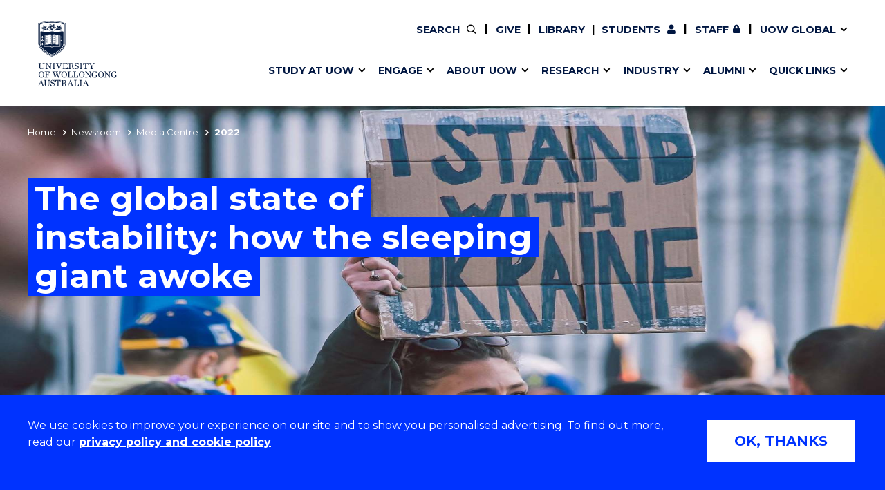

--- FILE ---
content_type: text/html; charset=UTF-8
request_url: https://www.uow.edu.au/media/2022/the-global-state-of-instability-how-the-sleeping-giant-awoke.php
body_size: 10397
content:
<!doctype html>
<html class="no-js" lang="en">
<head>
<!-- public/meta-tags -->
<meta charset="utf-8">
<meta http-equiv="x-ua-compatible" content="ie=edge">
<meta name="viewport" content="width=device-width, initial-scale=1.0">
<meta http-equiv="last-modified" content="2026-01-13">
<meta name="contenttypes" content="144 344 344 344 344 344 344 344 344 344 344 344 344 344 344 344 344 344 344 344 344 344 344 344 344 344 344 344 344 344 344 344 344 344 344 344 344 344 344 344 344 344 344 344 344 344 344 344 344 344 344 344 344 344 344 344 344 344 344 344 344 344 344 344 344 344 344 344 344 344 344 344 344 344 344 344 344 344 344 344 344 344 344 344 344 344 344 344 344 344 344 344 344 344 344 344 344 344 344 344 344 344 344 344 344 344 344 344 344 344 344 344 344 344 344 344 344 344 344 344 344 344 344 344 344 344 344 344 344 344 344 344 344 344 344 344 344 344 344 344 344 344 344 344 344 344 344 344 344 344 344 344 344 344 344 344 344 344 344 344 344 344 344 344 344 344 344 344 344 344 344 344 344 344 344 344 344 344 344 344 344 344 344 344 344 344 344 344 344 344 344 344 344 344 344 344 344 344 344 344 344 344 344 344 344 344 344 344 344 344 344 344 344 344 344 344 344 344 344 344 344 344 344 344 344 344 344 344 344 344 344 344 344 344 344 344 344 344 344 344 344 344 344 344 344 344 344 344 344 344 344 344 344 344 344 344 344 344 344 344 344 344 344 344 344 344 344 344 344 344 344 344 344 344 344 344 344 344 344 344 344 344 344 344 344 344 344 344 344 344 344 344 344 344 344 344 344 344 344 344 344 344 344 344 344 344 344 344 344 344 344 344 344 344 344 344 344 344 344 344 344 344 344 344 344 344 344 344 344 344 344 344 344 344 344 344 344 344 344 344 344 344 344 344 344 344 344 344 344 344 344 344 344 344 344 344 344 344 344 344 344 344 344 344 344 344 344 344 344 344 344 344 344 344 344 344 344 344 344 344 344">
<meta property="og:type" content="website" />
<meta property="og:title" content="2022: The global state of instability: how the sleeping giant awoke - University of Wollongong – UOW">

<meta property="og:image" content="https://www.uow.edu.au/assets/media-centre/image-library/Ukraine.jpg" />
<meta property="og:url" content="https://www.uow.edu.au/media/2022/the-global-state-of-instability-how-the-sleeping-giant-awoke.php" />
<meta name="twitter:card" content="summary">
<meta name="twitter:title" content="2022: The global state of instability: how the sleeping giant awoke - University of Wollongong – UOW">

<meta name="twitter:image" content="https://www.uow.edu.au/assets/media-centre/image-library/Ukraine.jpg" />


<meta name="date.created" content="2022-10-05" />
<meta name="edit.date" content="2026-01-13">
<meta name="category" content=""/>
<meta name="business-areas" content=""/>
<meta name="tags" content=""/>
<meta name="editingPage" content="https://uoweduau-cms01-production.terminalfour.net/terminalfour/page/content#edit/26125/262619"/>
<meta name="date.sort" content="2022-03-03"/>
<link rel="canonical" href="https://www.uow.edu.au/media/2022/the-global-state-of-instability-how-the-sleeping-giant-awoke.php"/>

<title>2022 | The global state of instability: how the sleeping giant awoke - University of Wollongong – UOW</title>
  <link rel="stylesheet" href="https://fonts.googleapis.com/css?family=Montserrat:400,500,600,700">

<link rel="stylesheet" type="text/css" media="all" href="/assets/styles/uow/app.min.css?v=330.0" />
<script src="/assets/scripts/uow/jquery-3.7.1.min.js?v=2.0"></script><!--<script defer src="/assets/scripts/uow/emergency-notices.js?v=37.0"></script><script defer src="/assets/scripts/uow/jquery.easy-autocomplete.min.js?v=1.0"></script> -->


<!-- <script defer src="/assets/scripts/uow/t4-updates.js?v=60.0"></script> -->
<!-- Google Tag Manager -->
<script>(function(w,d,s,l,i){w[l]=w[l]||[];w[l].push({'gtm.start':new Date().getTime(),event:'gtm.js'});var f=d.getElementsByTagName(s)[0],j=d.createElement(s),dl=l!='dataLayer'?'&l='+l:'';j.async=true;j.src='https://www.googletagmanager.com/gtm.js?id='+i+dl;f.parentNode.insertBefore(j,f);})(window,document,'script','dataLayer','GTM-TNGXT9W');</script>
<!-- End Google Tag Manager -->
<script>document.addEventListener('DOMContentLoaded',function(){function track(category,mainSel,subSel){document.querySelectorAll(mainSel).forEach(function(link){var href=link.getAttribute('href');if(!href||href.startsWith('#'))return;try{var label=link.textContent.trim();if(subSel){var submenu=link.closest(subSel);var h2=submenu?submenu.querySelector('h2'):null;label=h2?h2.textContent.trim()+' - '+label:label}}catch(ex){return}link.addEventListener('click',function(e){if('_sz'in window)_sz.push(['event',category,'click',label])})})}var prefix='Header Nav - ';track(prefix+'Top Nav','.uw-header-navs .top-menu a:not(.uw-global-submenu a)',null);track(prefix+'UOW Global Menu','.uw-header-navs .top-menu .uw-global-submenu a',null);track(prefix+'Mega Menu','.uw-header-navs .uw-main-menu a','.uw-main-submenu')});</script>
<!-- UOW SugarCRM -->
<script>
__sf_config = { customer_id: 98035, host: 'campaign.grcrm.uow.edu.au', ip_privacy: 0, subsite: '', __img_path: "/web-next.gif?" };
(function() { var s = function() {
var e, t; var n = 10; var r = 0; e = document.createElement("script"); e.type = "text/javascript"; e.async = true; e.src = "//" + __sf_config.host + "/js/frs-next.js"; t = document.getElementsByTagName("script")[0]; t.parentNode.insertBefore(e, t); var i = function() {
if (r < n) { r++; if (typeof frt !== "undefined") { frt(__sf_config); } else { setTimeout(function() { i(); }, 500); } }
};
i();
};
if (window.attachEvent) { window.attachEvent("onload", s); } else { window.addEventListener("load", s, false); }
})();
</script>
<!-- End UOW SugarCRM -->


</head>
<body class="standard-content course-landing gutter">
<!--stopindex-->
<!-- Google Tag Manager (noscript) -->
<noscript><iframe src="https://www.googletagmanager.com/ns.html?id=GTM-TNGXT9W" height="0" width="0" style="display:none;visibility:hidden"></iframe></noscript>
<!-- End Google Tag Manager (noscript) -->
<!-- content-type-layout: public/header !!!!!!!!!!!!!!!!!!!!!!!!!!!!!!!!!!!!!!!!!!!!!!!!!!!!!!!!!!!!!!!!!!!!!!!!!! -->
<!-- Start site header -->
<a class="skip-link" href="#main-content" tabindex="1">Skip to Content</a>

<div class="cookies-notice" role="contentinfo">
    <div>
        <div class="notice" tabindex="1">
            <p>
              We use cookies to improve your experience on our site and to show you personalised advertising. To find out more, read our <a class="t4-tag-content-item " target="_blank" title="Privacy policy and cookie policy" href="/privacy/" data-t4-type="sslink" data-t4-ss-link-id="2" tabindex="1">privacy policy and cookie policy</a>
            </p>
        </div>
        <div>
            <button class="button" tabindex="1">OK, THANKS</button>
        </div>
    </div>
</div>
<div class="emergencynotice" aria-live="assertive"></div>
<header class="uw-header">
    <div class="uw-header-top">
        <div class="uw-header-container">
                        
<div class="uw-header-logo">
  <a href="/" aria-label="University of Wollongong Australia home page" tabindex="2">
    <img class="logo-regular logo-regular-white" src="/assets/logos/logo-svgs/logo-white.svg" alt="">
    <img class="logo-regular logo-regular-navy" src="/assets/logos/logo-svgs/logo.svg" alt="">
    <img class="logo-horizontal" src="/assets/logos/logo-svgs/logo-horizontal.svg" alt="">
  </a>
</div>
            <div class="uw-header-navs">
                                <nav class="uw-top-menu">
    <ul class="top-menu">
        <li class="top-nav-order-1"><a class="btn-nav btn-search" href="#" ><span>Search</span></a></li>     
                  <li>
              <a class="btn-nav btn-staff" href="/giving/">Give</a>
          </li>
      	      	          <li>
            <a class="btn-nav btn-staff" href="/library/">Library</a>
          </li>
		        <li><a class="btn-nav btn-students" href="/student/"><span>Current </span>Students</a></li>
        <li><a class="btn-nav btn-staff" href="https://uowmailedu.sharepoint.com/sites/intranet/">Staff</a></li>
        <li><a class="btn-nav btn-global uw-has-submenu" href="#"><span>UOW Global</span></a><div class="uw-global-submenu"><ul class="global-submenu"><li><a href="/about/global-presence/">Our global presence</a></li><li><a href="https://www.uowdubai.ac.ae/">UOW in Dubai</a></li><li><a href="https://www.uowchk.edu.hk/">UOW in Hong Kong</a></li><li><a href="/india/">UOW in India</a></li><li><a href="https://uow.edu.my/">UOW in Malaysia</a></li></ul></div></li>
        <li class="mobile-menu-trigger">
            <a class="btn-nav btn-menu btn-mob-trigger" href="#">Menu
                <div class="icon-menu-bar-1"></div>
                <div class="icon-menu-bar-2"></div>
                <div class="icon-menu-bar-3"></div>
            </a>
        </li>
    </ul>
</nav>
                <nav class="uw-main-menu">
                    <div class="grid-container">
                        <ul class="main-menu">
                                                        <li class="uw-submenu-has-controls">
  <div class="uw-submenu-controls">
    <a href="/study/">Study at UOW</a>
    <button class="uw-main-menu-item uw-has-submenu" title="Show/hide &quot;Study at UOW&quot; menu"><span class="sr-only">Show/hide "</span><span class="uw-submenu-title">Study at UOW</span><span class="sr-only">" menu</span></button>
  </div>
  <div class="uw-main-submenu">
    <div class="grid-container">
      <h2>Study at UOW</h2>
      <a href="/study/" class="subnav-cta">Study at UOW</a>
      <button class="close-nav">Close</button>
      <ul>
                        <li class="col-1"><a href="https://www.uow.edu.au/study/courses/" class="uw-main-menu-item">Courses</a></li><li class="col-1"><a href="/study/apply/" class="uw-main-menu-item">Apply</a></li><li class="col-1"><a href="/study/admission-info/pathways/" class="uw-main-menu-item">Pathways to university</a></li><li class="col-1"><a href="/study/scholarships/" class="uw-main-menu-item">Scholarships &amp; grants</a></li>                <li class="col-2"><a href="/about/locations/" class="uw-main-menu-item">Campuses</a></li><li class="col-2"><a href="/study/accommodation/" class="uw-main-menu-item">Accommodation</a></li><li class="col-2"><a href="/study/move/" class="uw-main-menu-item">Moving to Wollongong</a></li><li class="col-2"><a href="/study/study-abroad-exchange/" class="uw-main-menu-item">Study abroad &amp; exchange</a></li>                <li class="col-3"><a href="/study/high-school/" class="uw-main-menu-item">High school students</a></li><li class="col-3"><a href="/study/non-school-leaver/" class="uw-main-menu-item">Non-school leavers</a></li><li class="col-3"><a href="/study/postgraduates/" class="uw-main-menu-item">Postgraduate students</a></li><li class="col-3"><a href="/study/international/" class="uw-main-menu-item">International students</a></li>            
          
      </ul>
    </div>
  </div>
</li><li class="uw-submenu-has-controls">
  <div class="uw-submenu-controls">
    <a href="/engage/">Engage</a>
    <button class="uw-main-menu-item uw-has-submenu" title="Show/hide &quot;Engage&quot; menu"><span class="sr-only">Show/hide "</span><span class="uw-submenu-title">Engage</span><span class="sr-only">" menu</span></button>
  </div>
  <div class="uw-main-submenu">
    <div class="grid-container">
      <h2>Engage</h2>
      <a href="/engage/" class="subnav-cta">Engage with us</a>
      <button class="close-nav">Close</button>
      <ul>
                        <li class="col-1"><a href="/study/" class="uw-main-menu-item">Future students</a></li><li class="col-1"><a href="/engage/schools-parents/" class="uw-main-menu-item">Schools, Parents &amp; Carers</a></li><li class="col-1"><a href="/alumni/" class="uw-main-menu-item">Alumni</a></li><li class="col-1"><a href="/industry/" class="uw-main-menu-item">Industry &amp; business</a></li>                <li class="col-2"><a href="/about/jobs/" class="uw-main-menu-item">Job seekers</a></li><li class="col-2"><a href="/giving/" class="uw-main-menu-item">Give to UOW</a></li><li class="col-2"><a href="/engage/volunteer/" class="uw-main-menu-item">Volunteer</a></li><li class="col-2"><a href="/study/sport/" class="uw-main-menu-item">UOW Sport</a></li>                <li class="col-3"><a href="/study/visit/" class="uw-main-menu-item">Campus tours</a></li><li class="col-3"><a href="/events/" class="uw-main-menu-item">What's on</a></li><li class="col-3"><a href="/50-years/" class="uw-main-menu-item">50th Anniversary</a></li><li class="col-3"><a href="/about/contacts/" class="uw-main-menu-item">Contact us</a></li>            
          
      </ul>
    </div>
  </div>
</li><li class="uw-submenu-has-controls">
  <div class="uw-submenu-controls">
    <a href="/about/">About UOW</a>
    <button class="uw-main-menu-item uw-has-submenu" title="Show/hide &quot;About UOW&quot; menu"><span class="sr-only">Show/hide "</span><span class="uw-submenu-title">About UOW</span><span class="sr-only">" menu</span></button>
  </div>
  <div class="uw-main-submenu">
    <div class="grid-container">
      <h2>About UOW</h2>
      <a href="/about/" class="subnav-cta">About UOW</a>
      <button class="close-nav">Close</button>
      <ul>
                        <li class="col-1"><a href="/about/welcome/" class="uw-main-menu-item">Welcome</a></li><li class="col-1"><a href="/about/locations/" class="uw-main-menu-item">Campuses &amp; locations</a></li><li class="col-1"><a href="/about/faculties/" class="uw-main-menu-item">Faculties &amp; schools</a></li><li class="col-1"><a href="/about/services/" class="uw-main-menu-item">Services</a></li>                <li class="col-2"><a href="/about/reputation/" class="uw-main-menu-item">Reputation &amp; experience</a></li><li class="col-2"><a href="/about/global-presence/" class="uw-main-menu-item">Global presence</a></li><li class="col-2"><a href="/about/our-vision-strategy/" class="uw-main-menu-item">Vision &amp; strategy</a></li><li class="col-2"><a href="/about/our-vision-strategy/our-aboriginal-torres-strait-islander-strategy/" class="uw-main-menu-item">Aboriginal &amp; Torres Strait Islander Strategy</a></li>                <li class="col-3"><a href="/about/our-people/" class="uw-main-menu-item">Our people</a></li><li class="col-3"><a href="/media/" class="uw-main-menu-item">Media Centre</a></li><li class="col-3"><a href="/about/contacts/" class="uw-main-menu-item">Contact us</a></li>            
          
      </ul>
    </div>
  </div>
</li><li class="uw-submenu-has-controls">
  <div class="uw-submenu-controls">
    <a href="/research/">Research</a>
    <button class="uw-main-menu-item uw-has-submenu" title="Show/hide &quot;Research&quot; menu"><span class="sr-only">Show/hide "</span><span class="uw-submenu-title">Research</span><span class="sr-only">" menu</span></button>
  </div>
  <div class="uw-main-submenu">
    <div class="grid-container">
      <h2>Research</h2>
      <a href="/research/" class="subnav-cta">Research</a>
      <button class="close-nav">Close</button>
      <ul>
                        <li class="col-1"><a href="/research/our-research/" class="uw-main-menu-item">Our research</a></li><li class="col-1"><a href="/research/research-impact/" class="uw-main-menu-item">Research impact</a></li><li class="col-1"><a href="/research/graduate-research/" class="uw-main-menu-item">Graduate Research School</a></li>                <li class="col-2"><a href="/research/our-people/" class="uw-main-menu-item">Our people</a></li><li class="col-2"><a href="https://scholars.uow.edu.au/" class="uw-main-menu-item">Find an expert</a></li>                <li class="col-3"><a href="/research/researcher-support/" class="uw-main-menu-item">Researcher support</a></li><li class="col-3"><a href="/industry/" class="uw-main-menu-item">Commercial Research</a></li>            
          
      </ul>
    </div>
  </div>
</li><li class="uw-submenu-has-controls">
  <div class="uw-submenu-controls">
    <a href="/industry/">Industry</a>
    <button class="uw-main-menu-item uw-has-submenu" title="Show/hide &quot;Industry&quot; menu"><span class="sr-only">Show/hide "</span><span class="uw-submenu-title">Industry</span><span class="sr-only">" menu</span></button>
  </div>
  <div class="uw-main-submenu">
    <div class="grid-container">
      <h2>Industry</h2>
      <a href="/industry/" class="subnav-cta">Industry</a>
      <button class="close-nav">Close</button>
      <ul>
                        <li class="col-1"><a href="/industry/develop-an-innovative-idea/" class="uw-main-menu-item">Develop an innovative idea</a></li><li class="col-1"><a href="/industry/connect-with-our-experts/" class="uw-main-menu-item">Connect with our experts</a></li>                <li class="col-2"><a href="/industry/work-with-our-students/" class="uw-main-menu-item">Work with our students</a></li><li class="col-2"><a href="/industry/funding-grant-opportunities/" class="uw-main-menu-item">Funding and grant opportunities</a></li>                <li class="col-3"><a href="https://www.iaccelerate.com.au/" class="uw-main-menu-item">iAccelerate</a></li><li class="col-3"><a href="https://www.innovationcampus.com.au/" class="uw-main-menu-item">Innovation Campus</a></li>            
          
      </ul>
    </div>
  </div>
</li><li class="uw-submenu-has-controls">
  <div class="uw-submenu-controls">
    <a href="/alumni/">Alumni</a>
    <button class="uw-main-menu-item uw-has-submenu" title="Show/hide &quot;Alumni&quot; menu"><span class="sr-only">Show/hide "</span><span class="uw-submenu-title">Alumni</span><span class="sr-only">" menu</span></button>
  </div>
  <div class="uw-main-submenu">
    <div class="grid-container">
      <h2>Alumni</h2>
      <a href="/alumni/" class="subnav-cta">Alumni</a>
      <button class="close-nav">Close</button>
      <ul>
                        <li class="col-1"><a href="/alumni/update-details/" class="uw-main-menu-item">Update your details</a></li><li class="col-1"><a href="/alumni/benefits-and-discounts/" class="uw-main-menu-item">Alumni benefits</a></li><li class="col-1"><a href="/alumni/events/" class="uw-main-menu-item">Events &amp; webinars</a></li><li class="col-1"><a href="/alumni/awards/" class="uw-main-menu-item">Alumni awards</a></li>                <li class="col-2"><a href="/the-stand/alumni-stories-profiles/" class="uw-main-menu-item">Alumni stories</a></li><li class="col-2"><a href="/alumni/honorary-alumni/" class="uw-main-menu-item">Honorary Alumni</a></li><li class="col-2"><a href="/alumni/your-career-journey/" class="uw-main-menu-item">Your career journey</a></li><li class="col-2"><a href="/student/admin/official-documents/" class="uw-main-menu-item">Testamurs &amp; transcripts</a></li>                <li class="col-3"><a href="/engage/volunteer/" class="uw-main-menu-item">Volunteer</a></li><li class="col-3"><a href="/giving/" class="uw-main-menu-item">Give to UOW</a></li><li class="col-3"><a href="/alumni/contact-faq/" class="uw-main-menu-item">Contact us &amp; FAQs</a></li>            
          
      </ul>
    </div>
  </div>
</li><li class="uw-submenu-has-controls">
  <div class="uw-submenu-controls">
    <a href="/about/services/">Quick links</a>
    <button class="uw-main-menu-item uw-has-submenu" title="Show/hide &quot;Quick links&quot; menu"><span class="sr-only">Show/hide "</span><span class="uw-submenu-title">Quick links</span><span class="sr-only">" menu</span></button>
  </div>
  <div class="uw-main-submenu">
    <div class="grid-container">
      <h2>Quick links</h2>
      <a href="/about/services/" class="subnav-cta">Services &amp; facilities</a>
      <button class="close-nav">Close</button>
      <ul>
                        <li class="col-1"><a href="/about/contacts/" class="uw-main-menu-item">Contact us</a></li><li class="col-1"><a href="/student/dates/" class="uw-main-menu-item">Key dates</a></li><li class="col-1"><a href="/about/locations/campus-map/" class="uw-main-menu-item">Campus maps</a></li>                <li class="col-2"><a href="/about/jobs/" class="uw-main-menu-item">Jobs</a></li><li class="col-2"><a href="/about/policy/" class="uw-main-menu-item">Policy Directory</a></li><li class="col-2"><a href="/its/accounts-passwords/" class="uw-main-menu-item">Password management</a></li>                            
          
      </ul>
    </div>
  </div>
</li>
                                                          <li class="uw-main-menu-top-menu-item"><a href="/student/" class="uw-main-menu-item icon--user">Current Students</a></li>
  <li class="uw-main-menu-top-menu-item"><a href="https://uowmailedu.sharepoint.com/sites/intranet/" class="uw-main-menu-item icon--user">Staff</a></li>
  <li class="uw-main-menu-top-menu-item"><a href="/giving/" class="uw-main-menu-item">Give</a></li>
  <li class="uw-main-menu-top-menu-item"><a class="uw-main-menu-item" href="/library/">Library</a></li>
  <li class="uw-submenu-has-controls uw-main-menu-top-menu-item">
    <div class="uw-submenu-controls">
      <a href="/about/global-presence/">UOW Global</a>
      <button class="uw-main-menu-item uw-has-submenu" title="Show/hide &quot;UOW Global&quot; menu"><span class="sr-only">Show/hide "</span><span class="uw-submenu-title">UOW Global</span><span class="sr-only">" menu</span></button>
    </div>
    <div class="uw-main-submenu">
      <div class="grid-container">
        <ul>
          <li><a href="/about/global-presence/">Our global presence</a></li><li><a href="https://www.uowdubai.ac.ae/">UOW in Dubai</a></li><li><a href="https://www.uowchk.edu.hk/">UOW in Hong Kong</a></li><li><a href="/india/">UOW in India</a></li><li><a href="https://uow.edu.my/">UOW in Malaysia</a></li>        </ul>
      </div>
    </div>
  </li>
                        </ul>
                    </div>
                </nav>
            </div>
        </div>
    </div>
</header>

<div class="uw-header-clearfix"></div>
<!-- End site header -->
<!-- /content-type-layout: public/header !!!!!!!!!!!!!!!!!!!!!!!!!!!!!!!!!!!!!!!!!!!!!!!!!!!!!!!!!!!!!!!!!!!!!!!!!! -->
<!--startindex-->
<div class="site-container">
<main id="main-content" class="page-container with-nav">

<section class="uw-masthead uw-news-masthead">
  <!-- Mobile nav bar -->
        <div class="blue-nav">
            <div class="page-navigator js-page-navigator">
                <div class="grid-x page-navigator__button-wrapper">
                    <a href="#" class="page-navigator__button page-navigator__button--breadcrumbs mobile-width-100 js-page-navigator__button" data-toggle="page-navigator__list--breadcrumbs">
                        You are here
                        <i class="fas fa-chevron-down"></i>
                        <i class="fas fa-times"></i>
                    </a>
                    <div class="page-navigator__list page-navigator__list--breadcrumbs">
                    <ul class="no-bullet breadcrumbs js-breadcrumbs">
                        <li>
                        <a href="/">Home</a></li><li><a href="/newsroom/">Newsroom</a></li><li><a href="/media/">Media Centre</a></li><li>2022</li>
                    </ul>
                </div>
                </div>
            </div>
        </div>
  <!-- End Mobile nav bar -->
    <div class="uw-news-header">
      
      <div class="img-holder img-holder--main">
        			  <picture>
  		  <source srcset='https://pxl-uoweduau.terminalfour.net/fit-in/900x506/filters:quality(80):format(jpg)/prod01/channel_3/assets/media-centre/image-library/Ukraine.jpg 900w,
                          https://pxl-uoweduau.terminalfour.net/fit-in/1600x1600/filters:quality(70)/filters:format(jpg)/prod01/channel_3/assets/media-centre/image-library/Ukraine.jpg 1600w' type="image/webp"> 
         <source srcset='https://pxl-uoweduau.terminalfour.net/fit-in/900x506/filters:quality(65):format(webp)/prod01/channel_3/assets/media-centre/image-library/Ukraine.jpg 900w,
                         https://pxl-uoweduau.terminalfour.net/fit-in/1600x1600/filters:quality(65)/filters:format(webp)/prod01/channel_3/assets/media-centre/image-library/Ukraine.jpg 1600w 'type="image/jpeg">         
          <img src='https://pxl-uoweduau.terminalfour.net/prod01/channel_3/assets/media-centre/image-library/Ukraine.jpg' alt='Student protesting Stop War' />
		</picture>

		   
        
                	
              </div>
		
		 <div class="uw-masthead__main">
            <div class="grid-container">
                    <h1 class="uw-masthead__title">
                        <mark>The global state of instability: how the sleeping giant awoke</mark>
                    </h1>       
                </div>
            </div>
        </div>
    </div>
</section>

<main class="grid-container grid-x uw-news--body">
  	<aside class="uw-post-details cell small-12 medium-3">
        <a class="button button--chevron-left-before js-scroll-reveal" onclick="backButton()">Back</a>
        <hr class="uw-section-break">
        <p class="uw-post-date">March 3, 2022</p>
        
        <div class="grid-x grid-margin-x">
          	<div class="cell medium-6 large-12">
              	              		<div class="uw-post-aside-heading">Story By</div>
              		<p>Alex Reszelska</p>
              	
              	                    <div class="uw-post-aside-heading">Photo By</div>
              		<p>Unsplash</p>
             	                
                <div class="uw-post-aside-heading">Share</div>
                <ul class="uw-social-icons">
                    <li><button class="icon--facebook button-share button" onclick="goFacebook()" data-social="facebook" aria-label="Share on Facebook" title="Share on Facebook"></button></li>
                    <li><button class="icon--twitter button-share button" onclick="goTweet()" data-social="twitter" aria-label="Share on Twitter" title="Share on Twitter"></button></li>
                    <li><button class="icon--linkedin button-share button" onclick="goLinkedIn()" data-social="linkedin" aria-label="Share on LinkedIn" title="Share on LinkedIn"></button></li>
                    <li><button class="icon--envelope button-share button" onclick="mailTo()" target="blank" data-social="email" aria-label="Share via Email" title="Share via Email"></button></li>
                </ul>

              	<div class="uw-post-aside-heading">type</div><a href="https://www.uow.edu.au/media?type=Media%20Release#list" class="uw-post-aside-topic">Media Release</a>              	<div class="uw-post-aside-heading">Categories</div><a href="https://www.uow.edu.au/media?Categories=International#list" class="uw-post-aside-topic">International</a>              	<div class="uw-post-aside-heading">Tags</div><a href="https://www.uow.edu.au/media?Tags=Conference#list" class="uw-post-aside-topic">Conference</a><a href="https://www.uow.edu.au/media?Tags=History#list" class="uw-post-aside-topic">History</a><a href="https://www.uow.edu.au/media?Tags=SDG%207%3A%20Affordable%20and%20Clean%20Energy#list" class="uw-post-aside-topic">SDG 7: Affordable and Clean Energy</a><a href="https://www.uow.edu.au/media?Tags=SDG%2016%3A%20Peace%2C%20Justice%20and%20Strong%20Institutions#list" class="uw-post-aside-topic">SDG 16: Peace, Justice and Strong Institutions</a>            </div>
      	</div>
    </aside>
  
    <div class="uw-post-content small-12 medium-9">
        <!--startindex-->
        <div class="uw-text-block">
          	<p class="uw-post-date">March 3, 2022</p>
            <h1 class="uw-blockhead uw-news--title">
                The global state of instability: how the sleeping giant awoke
            </h1>

            <p class="uw-news--intro">
                UOW to host online seminar on the Russian invasion of Ukraine, its causes and consequences
            </p>
            <p>As one of the most perturbing global events of this century, the Russian attack on Ukraine is one of the largest military operations in recent history. It has the potential to redraw not only borders in Europe but may be the starting point for a transformation of the global order as we know it. </p>
<p>To assess the scale of the damage and the ramifications for global order, the University of Wollongong&rsquo;s (UOW) <a href="https://www.uow.edu.au/business-law/research/tlpc/" target="_blank" rel="noopener">Transnational Law and Policy Centre (TLPC)</a> will hold an <strong>online seminar</strong> on the future of Ukraine and the international order: <strong>&ldquo;The Invasion of Ukraine: Causes and Consequences&rdquo;.</strong></p>
<p>The one-hour webinar will take place on <strong>Tuesday, 8 March at 12pm</strong> (noon) AEDT via Zoom.</p>
<p>The panel of experts, Professor&nbsp;<a href="https://protect-au.mimecast.com/s/vF2oCq71xxTz8jQXhZ1nWF-?domain=universityofwollongong.cmail19.com" target="_blank" rel="noopener">Theo Farrell</a> (UOW), Associate Professor <a href="https://scholars.uow.edu.au/display/markus_wagner" target="_blank" rel="noopener">Markus Wagner</a> (UOW), Associate Professor <a href="https://www.sydney.edu.au/law/about/our-people/academic-staff/emily-crawford.html" target="_blank" rel="noopener">Emily Crawford (University of Sydney)</a> and <a href="https://ces.cass.anu.edu.au/people/dr-sonia-mycak" target="_blank" rel="noopener">Dr Sonia Mycak (Australian National University)</a>, will analyse the motives behind Russia's attack, investigate to what extent NATO expansion is a genuine concern for Russia and discuss the rules of international law that apply to its military operations.</p>
<p>The experts will also address the geopolitical and economic consequences of this conflict for Ukraine, Russia, Europe and the world. </p>
<p>&ldquo;The war in Ukraine is a tragedy and has the potential to reshape the political and economic order not only of Europe but globally,&rdquo; Professor Wagner said.</p>
<p>&ldquo;We are entering a world of instability and increasing uncertainty for the price for energy and consumables, with disruptions of supply chains for years to come. This will hit the pocketbooks on a daily basis, from the price of petrol and food and impact the availability of goods.&rdquo;</p>
<p><strong>Panelists: &nbsp;</strong></p>
<ul>
<li>Professor&nbsp;<a href="https://protect-au.mimecast.com/s/vF2oCq71xxTz8jQXhZ1nWF-?domain=universityofwollongong.cmail19.com" target="_blank" rel="noopener">Theo Farrell</a>, UOW Deputy Vice-Chancellor (Academic and Student Life). &nbsp;He was previously Head of the Department of War Studies at King&rsquo;s College London and is an expert on the conduct of modern warfare.&nbsp;</li>
<li>Associate Professor <a href="https://scholars.uow.edu.au/display/markus_wagner" target="_blank" rel="noopener">Markus Wagner</a> from UOW&rsquo;s School of Law. He is an expert in international law and politics and provides commentary for numerous newspapers as well as for ABC News, CNN, France 24 and Al-Jazeera.</li>
<li>Associate Professor&nbsp;<a href="https://protect-au.mimecast.com/s/pDJ0Cr81kkt18lq2F7DomBZ?domain=universityofwollongong.cmail19.com" target="_blank" rel="noopener">Emily Crawford</a>, University of Sydney Law School. She specialises in international law, international humanitarian law and international criminal law. She is also a co-editor of the Journal of International Humanitarian Studies.</li>
<li>Dr&nbsp;<a href="https://protect-au.mimecast.com/s/q2PiCvl122H27z9AhQVZIP-?domain=universityofwollongong.cmail19.com">Sonia Mycak</a>, Australian National University, a visiting research fellow in Ukrainian studies based at the ANU&rsquo;s Centre for European Studies. &nbsp;</li>
</ul>
<p>The free seminar will be delivered via Zoom. Registration is required: https://uow-au.zoom.us/webinar/register/WN_RDniD6rSR1a7RVsIyiuGIg</p>
<h3>ABOUT THE EVENT</h3>
<p><strong><strong>WHEN</strong></strong>: Tuesday 8 March 12pm, AEDT</p>
<p><strong><strong>EVENT LINK</strong></strong>:&nbsp;https://uow-au.zoom.us/webinar/register/WN_RDniD6rSR1a7RVsIyiuGIg</p>
        </div>
        <!--stopindex-->

      	    </div>
</main>

<!-- copy to main T4 build -->
<script>
  try{
  	function backButton() {
		window.history.back();
	}
    function goTweet() {
        var uow_url = document.URL;
        window.location.href = "https://twitter.com/intent/tweet?text=" + encodeURIComponent(uow_url);
    }

    function goFacebook() {
        var uow_url = document.URL;
        window.location.href = "https://www.facebook.com/sharer.php?u=" + encodeURIComponent(uow_url);
    }

    function goLinkedIn() {
        var uow_url = document.URL;
        window.location.href = "https://www.linkedin.com/shareArticle?url=" + encodeURIComponent(uow_url);
    }

    function mailTo() {
        var uow_url = document.URL; var title = document.title;
        window.location.href = "mailto:?Subject=" + encodeURIComponent(title) + "&body=" + encodeURIComponent(uow_url);
    }
  }catch (exception) {
    document.writeln("<!-- error:" + exception + " -->"); // Catch any errors that the above code may throw 
  }
</script>
<!-- getRelatedFromSection end - sectionId:26125 - January 20, 2026 at 4:24:40 AM AEDT-->
<hr class="uw-section-break">
<section class="uw-footer-quicklinks">
<div class="grid-container">
<div class="grid-x grid-margin-x">
<div class="cell large-12"><h2>You may also be interested in</h2></div>
<!-- REDIRECTURL:  -->
<!-- TITLEFULLTEXT: /media/2022/uow-researchers-named-australias-best-in-14-fields-.php -->
<a class="cell large-4 medium-6 uw-bg-link color--red" href="/media/2022/uow-researchers-named-australias-best-in-14-fields-.php">
<div class="uw-bg-container">
<div class="uw-bg-image" style="background-image: url('https://pxl-uoweduau.terminalfour.net/fit-in/600x337/filters:quality(65):format(jpg)/prod01/channel_3/assets/media-centre/Campus-Generic.jpg');background-image: -webkit-image-set( url('https://pxl-uoweduau.terminalfour.net/fit-in/600x337/filters:quality(65):format(webp)/prod01/channel_3/assets/media-centre/Campus-Generic.jpg'), url('https://pxl-uoweduau.terminalfour.net/fit-in/600x337/filters:quality(65):format(jpg)/prod01/channel_3/assets/media-centre/Campus-Generic.jpg') );background-image: image-set( url('https://pxl-uoweduau.terminalfour.net/fit-in/600x337/filters:quality(65):format(webp)/prod01/channel_3/assets/media-centre/Campus-Generic.jpg') type('image/webp'), url('https://pxl-uoweduau.terminalfour.net/fit-in/600x337/filters:quality(65):format(jpg)/prod01/channel_3/assets/media-centre/Campus-Generic.jpg') type('image/jpeg'));">
</div>
</div>
UOW researchers named Australia&rsquo;s best in 14 fields 
</a>

<!-- REDIRECTURL:  -->
<!-- TITLEFULLTEXT: /media/2022/uow-expert-commentary-6-december.php -->
<a class="cell large-4 medium-6 uw-bg-link color--red" href="/media/2022/uow-expert-commentary-6-december.php">
<div class="uw-bg-container">
<div class="uw-bg-image" style="background-image: url('https://pxl-uoweduau.terminalfour.net/fit-in/600x337/filters:quality(65):format(jpg)/prod01/channel_3/assets/media-centre/Camera---generic.jpg');background-image: -webkit-image-set( url('https://pxl-uoweduau.terminalfour.net/fit-in/600x337/filters:quality(65):format(webp)/prod01/channel_3/assets/media-centre/Camera---generic.jpg'), url('https://pxl-uoweduau.terminalfour.net/fit-in/600x337/filters:quality(65):format(jpg)/prod01/channel_3/assets/media-centre/Camera---generic.jpg') );background-image: image-set( url('https://pxl-uoweduau.terminalfour.net/fit-in/600x337/filters:quality(65):format(webp)/prod01/channel_3/assets/media-centre/Camera---generic.jpg') type('image/webp'), url('https://pxl-uoweduau.terminalfour.net/fit-in/600x337/filters:quality(65):format(jpg)/prod01/channel_3/assets/media-centre/Camera---generic.jpg') type('image/jpeg'));">
</div>
</div>
UOW expert commentary (6 December)
</a>

<!-- REDIRECTURL:  -->
<!-- TITLEFULLTEXT: /media/2022/uow-expert-commentary-11---14-october.php -->
<a class="cell large-4 medium-6 uw-bg-link color--red" href="/media/2022/uow-expert-commentary-11---14-october.php">
<div class="uw-bg-container">
<div class="uw-bg-image" style="background-image: url('https://pxl-uoweduau.terminalfour.net/fit-in/600x337/filters:quality(65):format(jpg)/prod01/channel_3/assets/media-centre/Camera---generic.jpg');background-image: -webkit-image-set( url('https://pxl-uoweduau.terminalfour.net/fit-in/600x337/filters:quality(65):format(webp)/prod01/channel_3/assets/media-centre/Camera---generic.jpg'), url('https://pxl-uoweduau.terminalfour.net/fit-in/600x337/filters:quality(65):format(jpg)/prod01/channel_3/assets/media-centre/Camera---generic.jpg') );background-image: image-set( url('https://pxl-uoweduau.terminalfour.net/fit-in/600x337/filters:quality(65):format(webp)/prod01/channel_3/assets/media-centre/Camera---generic.jpg') type('image/webp'), url('https://pxl-uoweduau.terminalfour.net/fit-in/600x337/filters:quality(65):format(jpg)/prod01/channel_3/assets/media-centre/Camera---generic.jpg') type('image/jpeg'));">
</div>
</div>
UOW expert commentary (11 - 14 October)
</a>

</div>
</div>
</section>

</main>
<!--stopindex-->
<!-- new Vivo-based (in Section Meta content type) "public/footer" -->
    <!-- Start ViVO Footer -->
    <div class="grid-container uw-scroll-top-container">
      <button class="uw-scroll-top" aria-label="Back to top" role="navigation" title="Back to Top"><span class="sr-only">Scroll to Top</span></button>
    </div>

    <footer>
      <div class="grid-container">
        <div class="footer-links">
          <div class="grid-x medium-up-2 large-up-3 xlarge-up-6 align-justify">
              <div class="cell links-block">
<span class="footer-links__title js-sub-menu-toggle">Services &amp; help</span>
<ul class="menu vertical">
<li><a href="/student/">Current students</a></li>
<li><a href="/library/">Library</a></li>
<li><a href="/its/">Information technology</a></li>
<li><a href="/study/accommodation/">Accommodation</a></li>
<li><a href="/about/services/security/">Security &amp; safety</a></li>
<li><a href="https://pulse.uow.edu.au/">Pool, gym &amp; retail</a></li>
</ul>
</div>
<div class="cell links-block">
<span class="footer-links__title js-sub-menu-toggle">News, media &amp; events</span>
<ul class="menu vertical">
<li><a href="/media/">Media Centre</a></li>
<li><a href="/the-stand/">The Stand</a></li>
<li><a href="/events/">Events</a></li>
<li><a href="https://scholars.uow.edu.au/">Find an expert</a></li>
</ul>
</div>
<div class="cell links-block">
<span class="footer-links__title js-sub-menu-toggle">Faculties</span>
<ul class="menu vertical">
<li><a href="/arts-society-business/">Arts, Society and Business</a></li>
<li><a href="/engineering-information-sciences/">Engineering and Information Sciences</a></li>
<li><a href="/science-medicine-health/">Science, Medicine and Health</a></li>
</ul>
</div>
<div class="cell links-block">
<span class="footer-links__title js-sub-menu-toggle">Administration</span>
<ul class="menu vertical">
<li><a href="/student/graduation/">Graduation</a></li>
<li><a href="/about/services/environment/">Environment</a></li>
<li><a href="/about/policy/">Policy directory</a></li>
<li><a href="/about/learning-teaching/">Learning &amp; teaching</a></li>
<li><a href="/about/services/financial-services/">Financial Services</a></li>
<li><a href="/about/governance/access-to-information/">Access to information</a></li>
<li><a href="/about/jobs/">Jobs</a></li>
</ul>
</div>
<div class="cell links-block">
<span class="footer-links__title js-sub-menu-toggle">UOW entities</span>
<ul class="menu vertical">
<li><a href="https://innovationcampus.com.au/">Innovation Campus</a></li>
<li><a href="https://www.uowcollege.edu.au/index.html">UOW College Australia</a></li>
<li><a href="https://www.uowchk.edu.hk">UOW College Hong Kong</a></li>
<li><a href="https://www.uowdubai.ac.ae/">UOW in Dubai</a></li>
<li><a href="https://www.uowglobalenterprises.com.au/">UOW Global Enterprises</a></li>
<li><a href="https://www.uow.edu.au/india/">UOW India</a></li>
<li><a href="https://uow.edu.my/">UOW Malaysia</a></li>
<li><a href="https://pulse.uow.edu.au/">UOW Pulse</a></li>
</ul>
</div>


              <div class="links-block cell">
                <!-- inc:67 --> <div class="footer-links__title js-sub-menu-toggle">Connect with us</div>
<div class="uw-social-links js-scroll-reveal">
  <ul>
    <li><a href="https://www.facebook.com/UOW" aria-label="UOW on Facebook"><img src="https://pxl-uoweduau.terminalfour.net/prod01/channel_3/assets/logos/social-icons/icon-facebook-bw.svg" ct-id="2077" alt="Facebook" />
</a></li>
    <li><a href="https://twitter.com/uow"><img src="https://pxl-uoweduau.terminalfour.net/prod01/channel_3/assets/logos/social-icons/icon-twitter-bw.svg" ct-id="2072" alt="X - formerly known as twitter" />
</a></li>
    <li><a href="https://www.youtube.com/@UOWAustralia"><img src="https://pxl-uoweduau.terminalfour.net/prod01/channel_3/assets/logos/social-icons/icon-youtube-bw.svg" ct-id="2079" alt="YouTube" />
</a></li>
    <li><a href="https://www.instagram.com/uow/"><img src="https://pxl-uoweduau.terminalfour.net/prod01/channel_3/assets/logos/social-icons/icon-instagram-bw.svg" ct-id="2078" alt="Instagram" />
</a></li>
    <li><a href="https://www.linkedin.com/school/university-of-wollongong/"><img src="https://pxl-uoweduau.terminalfour.net/prod01/channel_3/assets/logos/social-icons/icon-linkedin-bw.svg" ct-id="2073" alt="LinkedIn" />
</a></li>
    <li><a href="https://theconversation.com/institutions/university-of-wollongong"><img src="https://pxl-uoweduau.terminalfour.net/prod01/channel_3/assets/logos/social-icons/icon-conversation-bw.png" ct-id="2074" alt="Conversation" />
</a></li>    
  </ul></div>

  <ul class="menu vertical">    
      <li><a href="/about/contacts/">Contact us</a></li>
      <li><a href="/about/feedback/">Feedback</a></li>
      <li><a href="/giving/">Give to UOW</a></li>      
  </ul> <!-- /inc -->
                             
                <!-- inc:115 -->  <!-- /inc -->
              </div> 

          </div>
        </div>
      </div>

      <hr class="uw-section-break">

      <div class="grid-container">
         

<!-- content type: site config, public/footer-contact -->
<div class="footer-address-logos">
  <div class="grid-x grid-margin-x">
    <div class="footer-address cell medium-6">
      <p>Northfields Ave Wollongong,&nbsp; NSW 2522&nbsp; Australia&nbsp;<br />Phone:&nbsp;<a href="tel:1300367869"><strong>1300 367 869</strong></a>&nbsp;<br />International:&nbsp;<a href="tel:+61242213218"><strong>+61 2 4221 3218</strong></a>&nbsp;<br />Switchboard:&nbsp;<a href="tel:+61242213555"><strong>+61 2 4221 3555</strong></a></p>
    </div>

    <ul class="footer-logos cell medium-6 menu">
      
      
      
      <li><a href="https://www.reconciliation.org.au/" target="_blank"><img src="/assets/logos/footer/Reconciliation-Action-Plan---Innovate.png" alt="Reconciliation Australia"/></a></li>
      <li><a href="https://prideindiversity.com.au/awei/" target="_blank"><img src="/assets/logos/footer/2023-26_AWEI_Badge_BronzeEmployer-stacked.png" alt="AWEI LGBTQ inclusion awards logo"/></a></li>
      <li><a href="https://www.breastfeeding.asn.au/community-workplaces/breastfeeding-friendly-workplaces" target="_blank"><img src="/assets/logos/footer/BFW-accredited-logo-v2.png" alt="Breastfeeding friendly workplace logo"/></a></li>
      
    </ul>
  </div>
  <div class="grid-x grid-margin-x">
    <p class="cell margin--bottom-10 margin--top-10"><img src="/assets/logos/footer/08de8298.svg" alt="Aboriginal flag" style="width : 50px; height : -1px;     " /> <img src="/assets/logos/footer/408edace.svg" alt="Torres Strait Islander flag" style="width : 45px; height : -1px;     " /></p>
    <p class="cell large-6 align-right">On the lands that we study, we walk, and we live, we acknowledge and respect the traditional custodians and cultural knowledge holders of these lands.</p>
    <div class="cell large-6 align-right large-text-right">
      <p><strong>Copyright &copy; 2026 University of Wollongong</strong><br />CRICOS Provider No: 00102E | TEQSA Provider ID: PRV12062 | ABN: 61 060 567 686<br /><a href="/about/governance/copyright-and-disclaimer/">Copyright &amp; disclaimer</a> | <a href="/privacy/">Privacy &amp; cookie usage</a>&nbsp;| <a href="/web-accessibility/">Web Accessibility Statement</a></p>
    </div>
  </div>
</div>
<!-- End content type: site config, public/footer-contact -->



 <!-- site config - public/footer-contact -->
      </div>

    </footer>
    <!-- End ViVO Footer -->

    <div class="uw-search-overlay-main" role="search">
    <div class="uw-search-overlay">
        <div class="uw-search-overlay--wrapper">
            <a class="uw-search--close" href="#">Close</a>
            <div class="grid-container uw-search--container">
                <div class="uw-search--form-wrapper">
                    <form class="uw-search--form" action="/search/">
                        <div class="searchHolder search-uow">
                          	                          	<div>
                                <input type="text" name="query" placeholder="Search UOW" value="" aria-label="Search UOW" autocomplete="off">
                              
                              	                          	</div>
                          
                            <div class="linksHolder">
                                <button class="button uw-submit-search" type="submit" aria-label="search">
                                  <span>Search</span>
                                </button>
                            </div>
                        </div>  
                    </form>
                </div>
            </div>
        </div>
    </div>
</div>
              

<!-- /content-type-layout: public/footer !!!!!!!!!!!!!!!!!!!!!!!!!!!!!!!!!!!!!!!!!!!!!!!!!!!!!!!!!!!!!!!!!!!!!!!!!!!!!!!!!!!!! -->


</div>
<script src="https://cdn.jsdelivr.net/npm/foundation-sites@6.5.2/dist/js/foundation.min.js"></script>
<script src="/assets/scripts/uow/app.js?v=139.0"></script>
</body>
</html>


--- FILE ---
content_type: text/css
request_url: https://tags.srv.stackadapt.com/sa.css
body_size: -11
content:
:root {
    --sa-uid: '0-2ec3e6b1-700f-5acd-55d3-759fc1cc4d4b';
}